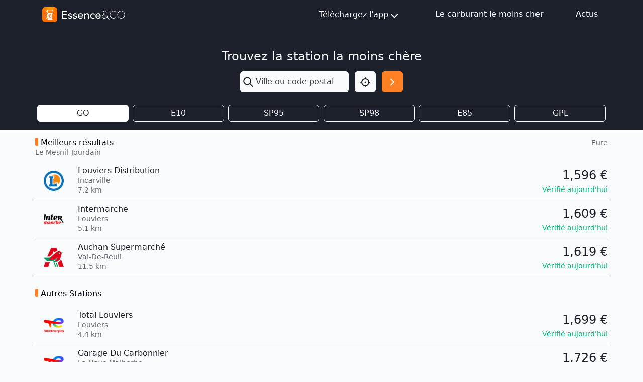

--- FILE ---
content_type: text/html; charset=utf-8
request_url: https://www.google.com/recaptcha/api2/aframe
body_size: 270
content:
<!DOCTYPE HTML><html><head><meta http-equiv="content-type" content="text/html; charset=UTF-8"></head><body><script nonce="bGEVjC4RCxkRF69S1kRbVw">/** Anti-fraud and anti-abuse applications only. See google.com/recaptcha */ try{var clients={'sodar':'https://pagead2.googlesyndication.com/pagead/sodar?'};window.addEventListener("message",function(a){try{if(a.source===window.parent){var b=JSON.parse(a.data);var c=clients[b['id']];if(c){var d=document.createElement('img');d.src=c+b['params']+'&rc='+(localStorage.getItem("rc::a")?sessionStorage.getItem("rc::b"):"");window.document.body.appendChild(d);sessionStorage.setItem("rc::e",parseInt(sessionStorage.getItem("rc::e")||0)+1);localStorage.setItem("rc::h",'1768804684087');}}}catch(b){}});window.parent.postMessage("_grecaptcha_ready", "*");}catch(b){}</script></body></html>